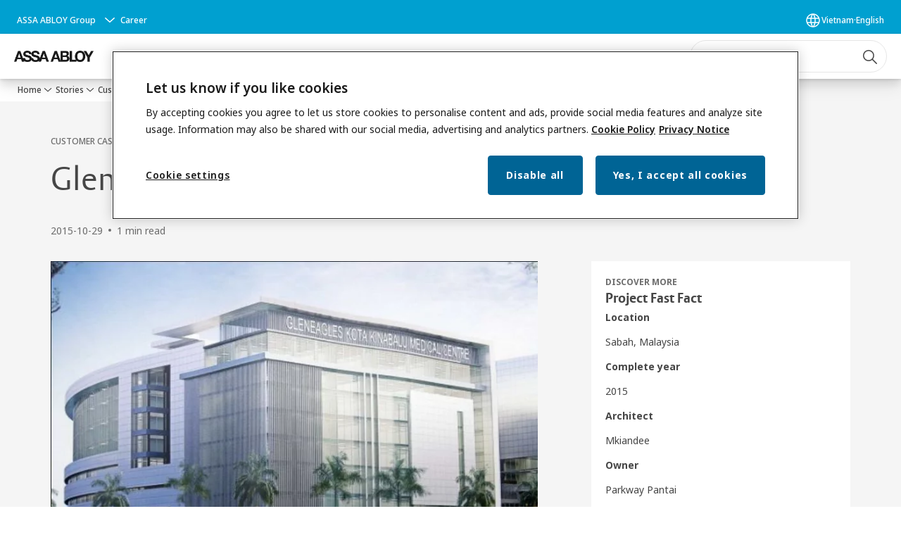

--- FILE ---
content_type: text/html; charset=utf-8
request_url: https://www.assaabloy.com/vn/en/stories/customer-cases/gleneagles-hospital-malaysia
body_size: 19615
content:
<!DOCTYPE html><html lang="en" class="navigation-header   megaMenu   " style="--device-mobile: 360px; --device-mobile-lg: 576px; --device-tablet: 768px; --device-tablet-lg: 1024px; --device-laptop: 1280px; --device-laptop-lg: 1440px; --device-desktop: 1920px; --device-desktop-lg: 2560px; --grid-extended-max-width: 2288px; --topPaddingLocalizationBar: 0px; --vh: 7.32px; --isMegaMenu: true;"><head>
  
  <meta name="viewport" content="width=device-width, initial-scale=1">

  <link rel="preconnect" href="https://gw-assets.assaabloy.com/">

  <meta charset="UTF-8">
  <link rel="icon" href="https://www.assaabloy.com/logo/assa-abloy-circle-favicon.ico">
  <title>Gleneagles Hospital, Malaysia | ASSA ABLOY</title>
  <meta property="version" content="a72ac4b">
  <meta property="og:type" content="website">
  <meta property="og:title" content="Gleneagles Hospital, Malaysia">
  
    <meta name="description" content="Gleneagles Hospital, Malaysia">
    <meta property="og:description" content="Gleneagles Hospital, Malaysia">
  
  <meta property="og:image" content="https://gw-assets.assaabloy.com/is/image/assaabloy/gleneagles-hospital">
  
    <meta property="og:url" content="https://www.assaabloy.com/vn/en/stories/customer-cases/gleneagles-hospital-malaysia">
  
  
  <meta name="template" content="customer-case-template">
  
  
  
  
  
  <meta name="google-site-verification" content="srxj3UhjS6ARHeZ5p3W28SPZCH_EywrNoGNu0xex6yk">

  
  <meta name="addsearch-custom-field" data-type="text" content="title=Gleneagles Hospital, Malaysia">
  <meta name="addsearch-custom-field" data-type="text" content="market_name=vn">
  <meta name="addsearch-custom-field" data-type="text" content="language_name=en">
  <meta name="addsearch-custom-field" data-type="text" content="content_category=customer-case">
  

  
  
    <link rel="canonical" href="https://www.assaabloy.com/vn/en/stories/customer-cases/gleneagles-hospital-malaysia">
    
      <link rel="alternate" hreflang="vi-vn" href="https://www.assaabloy.com/vn/vi/stories/customer-cases/gleneagles-hospital-malaysia">
    
      <link rel="alternate" hreflang="en-hk" href="https://www.assaabloy.com/hk/en/stories/customer-cases/gleneagles-hospital-malaysia">
    
      <link rel="alternate" hreflang="en-jp" href="https://www.assaabloy.com/jp/en/stories/customer-cases/gleneagles-hospital-malaysia">
    
      <link rel="alternate" hreflang="en-kr" href="https://www.assaabloy.com/kr/en/stories/customer-cases/gleneagles-hospital-malaysia">
    
      <link rel="alternate" hreflang="en-my" href="https://www.assaabloy.com/my/en/stories/customer-cases/gleneagles-hospital-malaysia">
    
      <link rel="alternate" hreflang="en-nz" href="https://www.assaabloy.com/nz/en/stories/customer-cases/gleneagles-hospital-malaysia">
    
      <link rel="alternate" hreflang="en-au" href="https://www.assaabloy.com/au/en/stories/customer-cases/gleneagles-hospital-malaysia">
    
      <link rel="alternate" hreflang="en-sg" href="https://www.assaabloy.com/sg/en/stories/customer-cases/gleneagles-hospital-malaysia">
    
      <link rel="alternate" hreflang="ja-jp" href="https://www.assaabloy.com/jp/ja/stories/customer-cases/gleneagles-hospital-malaysia">
    
      <link rel="alternate" hreflang="en-ph" href="https://www.assaabloy.com/ph/en/stories/customer-cases/gleneagles-hospital-malaysia">
    
      <link rel="alternate" hreflang="en-vn" href="https://www.assaabloy.com/vn/en/stories/customer-cases/gleneagles-hospital-malaysia">
    
      <link rel="alternate" hreflang="zh-tw" href="https://www.assaabloy.com/tw/zh-tw/stories/customer-cases/gleneagles-hospital-malaysia">
    
      <link rel="alternate" hreflang="en-id" href="https://www.assaabloy.com/id/en/stories/customer-cases/gleneagles-hospital-malaysia">
    
      <link rel="alternate" hreflang="ko-kr" href="https://www.assaabloy.com/kr/ko/stories/customer-cases/gleneagles-hospital-malaysia">
    
  


  
    
  

  
  
  <script async="" src="https://www.googletagmanager.com/gtm.js?id=GTM-P6G8W4L"></script><script async="" src="https://www.googletagmanager.com/gtm.js?id=GTM-WBWG4NJ"></script><script>
    if (!window.onecms) {
      window.onecms = {
        config: {
          site: {
            fadeInComponents: false,
            chinaSite: false,
            name: 'assaabloy.com',
            market: 'vn',
            language: 'en',
            homePagePath: '/vn/en',
            translationsUrl: '/rest/api/v1/translations.json/vn/en',
            theme: 'assa-abloy-onecms.theme.assa-abloy',
            enableSessionStorageCache: true,
            sessionStorageVersion: 1769001960356
          }
        },
        clientlibs: {}
      }
    }

    window.dataLayer = window.dataLayer || [];
    window.dataLayer.push({
  "googleAnalyticsTrackingId": "UA-17054491-1",
  "matomoSiteId": "47",
  "googleAnalytics4MeasurementId": "G-BJTFJZBFDE",
  "googleAnalyticsTrackingIdMarket": "UA-130960316-1",
  "googleAnalytics4MeasurementIdMarket": "G-GTXWHRXMKQ",
  "matomoSiteIdMarket": "393",
  "siteDivision": "00"
});
    window.onecms.clientlibs.vendorJsUrl = '/etc.clientlibs/assa-abloy-onecms/clientlibs-generated/webcomponents/gw-group-vendor.lc-c8758d0d91f0aa762e74306bf63e44bf-lc.js';
    window.onecms.clientlibs.cookieBannerId = '58331170-9a17-4e4e-8e6d-e660c877713c';
    window.onecms.clientlibs.enableSentry = false;
    window.onecms.clientlibs.sentrySampleRate = '0.5';
    window.onecms.clientlibs.sentryTracesSampleRate = 0.1;
    window.onecms.clientlibs.environment = 'prod';
    window.onecms.clientlibs.isPublish = true;
    window.onecms.clientlibs.centralGtmContainerId = 'GTM-WBWG4NJ';
    window.onecms.clientlibs.featureFlagDivisionGtmPublish = true;
    window.onecms.clientlibs.divisionGtmContainerId = 'GTM-P6G8W4L';
    window.onecms.clientlibs.trackingEnabled = true;
    window.onecms.clientlibs.pageTracked = true;
    window.onecms.clientlibs.videoViewerScriptUrl = "https://gw-assets.assaabloy.com/s7viewers/html5/js/VideoViewer.js";
    window.onecms.clientlibs.interactiveImageScriptUrl = "https://gw-assets.assaabloy.com/s7viewers/html5/js/InteractiveImage.js";
  </script>
  

  
  
    
  
    <script defer="" src="/etc.clientlibs/assa-abloy-onecms/clientlibs/onecms-script-loader.lc-a0ba371bb76eda5838d458b576137ed7-lc.min.js"></script>

  

  
  
  

  
  

  
  
    <link rel="stylesheet" href="/etc.clientlibs/assa-abloy-onecms/clientlibs-generated/themes/global.lc-29ccfeae8fd9bff7620687abbcd84cc2-lc.min.css" type="text/css">
<link rel="stylesheet" href="/etc.clientlibs/assa-abloy-onecms/clientlibs-generated/themes/assa-abloy.lc-f335335f402f6cf394130b8f883b5c90-lc.min.css" type="text/css">

  


  
  
  


  
  
  
    <link rel="stylesheet" href="/etc.clientlibs/assa-abloy-onecms/components/structure/page/v1/page/clientlibs/header-offset-ssr-variables.lc-af567384b6afc7df0896c6eff7f36e56-lc.min.css" type="text/css">

  


  

  
  
    <link rel="stylesheet" href="/etc.clientlibs/assa-abloy-onecms/components/content/webcomponents/gw-group-hero/v1/gw-group-hero/clientlibs/no-image.lc-9ebe1151c451e5485c9f7ac96e3e72df-lc.min.css" type="text/css">

  


  
  

  

  



  
    <link rel="stylesheet" href="/etc.clientlibs/assa-abloy-onecms/clientlibs/grid.lc-5334516a308a40e7dd7b3c7a8ae96960-lc.min.css" type="text/css">

  


  
    
    

    

    
    
    

  

  
  <style>html.matomoHeatmap .welcome { max-height: 1000px; }
</style>


  <script type="application/ld+json">
    {"@context":"https://schema.org","@type":"BreadcrumbList","itemListElement":[{"position":1,"@type":"ListItem","name":"Home","item":"https://www.assaabloy.com/vn/en"},{"position":2,"@type":"ListItem","name":"Stories","item":"https://www.assaabloy.com/vn/en/stories"},{"position":3,"@type":"ListItem","name":"Customer cases","item":"https://www.assaabloy.com/vn/en/stories/customer-cases"},{"position":4,"@type":"ListItem","name":"Gleneagles Hospital, Malaysia"}]}
  </script>
  <script type="application/ld+json">
    {"@context":"https://schema.org","@type":"Article","headline":"Gleneagles Hospital, Malaysia","image":["https://gw-assets.assaabloy.com/is/image/assaabloy/gleneagles-hospital"],"datePublished":"2015-10-29T13:46+08:00"}
  </script>
<script async="" src="/etc.clientlibs/assa-abloy-onecms/clientlibs-generated/webcomponents/gw-group-wc-dependencies/resources/_d.webcomponents-ce.js"></script><script async="" src="/etc.clientlibs/assa-abloy-onecms/clientlibs-generated/webcomponents/gw-group-wc-dependencies/resources/_e.custom-elements-es5-adapter.js"></script><style data-styled="active" data-styled-version="5.3.6"></style><style data-styled="active" data-styled-version="5.3.6"></style><style data-styled="active" data-styled-version="5.3.6"></style><style data-styled="active" data-styled-version="5.3.6"></style></head>
<body class="customer-case-template page basicpage aa-light-theme" id="customer-case-template-5ec8f00dac" data-theme="light">



  




  



  


    
        
            <div class="toast gw-group-toast">

<gw-group-toast id="gw-group-toast-ea791bd258" data-client-lib="/etc.clientlibs/assa-abloy-onecms/clientlibs-generated/webcomponents/gw-group-toast.lc-187d3936fc18dfe367e4db98bd23bfa1-lc.js"><div data-addsearch="exclude" aria-disabled="true" aria-label="" class="styles__Toast-sc-6j63c8-1 jFzVqZ toast-message-wrapper"><div data-addsearch="exclude" class="styles__Text-sc-6j63c8-0 bVYyKt label-sm"></div></div></gw-group-toast>


</div>

        
    
        
            <div class="header header-includer"><div class="site-header">
  <div class="site-header--nav-bar">
  


  <gw-group-nav-header-mega data-client-lib="/etc.clientlibs/assa-abloy-onecms/clientlibs-generated/webcomponents/gw-group-nav-header-mega.lc-8d91ac044ab3f718ad660dfbf119d7f3-lc.js" content="[base64]"><header class="styles__Header-sc-yv3098-4 frmPeE header visible"><div id="a11y-skip-link" tabindex="0"><a href="#a11y-skip-link-target" class="styles__SkipLink-sc-yv3098-3 dtDlkE">jumpToMainContent</a></div><section class="styles__Topbar-sc-1hzxovh-1 fNrAVc topbar"><div class="styles__Wrapper-sc-1hzxovh-2 bphZSR topbar-wrapper"><nav aria-label="Top menu" class="styles__TopbarNav-sc-1hzxovh-3 DPWBm"><div class="styles__DivisionSwitcher-sc-1mlwimd-0 fBUlLI"><button aria-label="ASSA ABLOY Group" class="styles__ModalTrigger-sc-1mlwimd-8 la-DEuk"><span class="styles__TriggerLabel-sc-1mlwimd-9 cXnmGw label-sm">ASSA ABLOY Group</span><svg role="presentation" class="styles__Icon-sc-1u0rbjk-0 fivoSa chevron styles__ChevronIcon-sc-1mlwimd-6 ilrQPu" width="24" height="24" viewBox="0 0 24 24" fill="none" xmlns="http://www.w3.org/2000/svg"><path d="M12 15C12.1971 15 12.3942 14.9346 12.5498 14.7946L18.7744 9.19273C19.0752 8.92197 19.0752 8.47382 18.7744 8.20307C18.4735 7.93231 17.9755 7.93231 17.6747 8.20307L12 13.3101L6.32531 8.20307C6.02445 7.93231 5.52649 7.93231 5.22564 8.20307C4.92479 8.47382 4.92479 8.92197 5.22564 9.19273L11.4502 14.7946C11.6058 14.9346 11.8029 15 12 15Z" fill="#1A1A1A"></path></svg></button></div><ul class="styles__Links-sc-1hzxovh-0 chaFiX"><li><div class="button aem-ie__cta"><a class="styles__Button-sc-18sij4a-0 hSUEYJ label-sm" aria-label="Career" id="7674a8d6-0057-4158-ac08-5b8938263220" role="link" href="https://www.assaabloy.com/career/en" target="_self" rel="" data-variant="text"><span id="5fda792c-f0d6-47a3-8f29-ed0345fdd029" class="styles__Label-sc-18sij4a-1 fcDSKM label-sm ">Career</span></a></div></li></ul></nav></div></section><div class="styles__Wrapper-sc-yv3098-0 iVIIQl"><section class="styles__PrimaryNavigation-sc-yv3098-1 hgrjuD primary-navigation"><div class="styles__Logotype-sc-hktp9h-0 hSeqPU"><div class="styles__ImageWrapper-sc-h9y1a8-0 eeKpvr"><a href="https://www.assaabloy.com/vn/en" id="page-logo"><div class="styles__Image-sc-h9y1a8-1 gyRPfV"><picture class="styles__FullPicture-sc-h9y1a8-3 jfRrWj"><img id="page-logo" src="https://gw-assets.assaabloy.com/is/image/assaabloy/assa-abloy-black-logo?wid=1626&amp;hei=225&amp;fmt=png-alpha" srcset="" alt="ASSA ABLOY" loading="lazy" sizes="(min-width: 1024px) 33vw, 50vw" width="auto" height="auto" aria-label="assaabloy.com Home" class="styles__FullImage-sc-h9y1a8-2 OmrEl"></picture></div></a></div></div><div class="styles__Navigation-sc-1u9twzs-0 biOnNG nav-bar__navigation"><div id="nav-menu" class="styles__Menu-sc-1u9twzs-1 ekA-dHA"><nav class="styles__TopNavigation-sc-11plhy7-1 cDZgao top-navigation" aria-label="Main menu"><ul><li class="styles__MenuItem-sc-11plhy7-2 gFAaJi label-md" aria-current="page"><a tabindex="0" href="https://www.assaabloy.com/vn/en/solutions" aria-current="page">Solutions</a><div class="button aem-ie__cta"><button class="styles__Button-sc-18sij4a-0 hSqJBv label-md" aria-label="Solutions Sub menu" id="28f616a6-fdfb-4c68-9a80-76181ea6a16e" role="button" tabindex="0" aria-haspopup="true" aria-controls="desktop-navigation" aria-expanded="false" data-variant="text"><svg role="presentation" class="styles__Icon-sc-1u0rbjk-0 fivoSa chevron external " width="24" height="24" viewBox="0 0 24 24" fill="none" xmlns="http://www.w3.org/2000/svg"><path d="M12 15C12.1971 15 12.3942 14.9346 12.5498 14.7946L18.7744 9.19273C19.0752 8.92197 19.0752 8.47382 18.7744 8.20307C18.4735 7.93231 17.9755 7.93231 17.6747 8.20307L12 13.3101L6.32531 8.20307C6.02445 7.93231 5.52649 7.93231 5.22564 8.20307C4.92479 8.47382 4.92479 8.92197 5.22564 9.19273L11.4502 14.7946C11.6058 14.9346 11.8029 15 12 15Z" fill="#1A1A1A"></path></svg></button></div></li><li class="styles__MenuItem-sc-11plhy7-2 gFAaJi label-md" aria-current="page"><a tabindex="0" href="https://www.assaabloy.com/vn/en/service" aria-current="page">Service</a><div class="button aem-ie__cta"><button class="styles__Button-sc-18sij4a-0 hSqJBv label-md" aria-label="Service Sub menu" id="12ee2960-df7d-448b-bcc9-d6cee62fa6c5" role="button" tabindex="0" aria-haspopup="true" aria-controls="desktop-navigation" aria-expanded="false" data-variant="text"><svg role="presentation" class="styles__Icon-sc-1u0rbjk-0 fivoSa chevron external " width="24" height="24" viewBox="0 0 24 24" fill="none" xmlns="http://www.w3.org/2000/svg"><path d="M12 15C12.1971 15 12.3942 14.9346 12.5498 14.7946L18.7744 9.19273C19.0752 8.92197 19.0752 8.47382 18.7744 8.20307C18.4735 7.93231 17.9755 7.93231 17.6747 8.20307L12 13.3101L6.32531 8.20307C6.02445 7.93231 5.52649 7.93231 5.22564 8.20307C4.92479 8.47382 4.92479 8.92197 5.22564 9.19273L11.4502 14.7946C11.6058 14.9346 11.8029 15 12 15Z" fill="#1A1A1A"></path></svg></button></div></li><li class="styles__MenuItem-sc-11plhy7-2 gFAaJi label-md" aria-current="page"><a tabindex="0" href="https://www.assaabloy.com/vn/en/stories" aria-current="page">Stories</a><div class="button aem-ie__cta"><button class="styles__Button-sc-18sij4a-0 hSqJBv label-md" aria-label="Stories Sub menu" id="f0955617-eee4-41a0-bbbc-86e8cb993190" role="button" tabindex="0" aria-haspopup="true" aria-controls="desktop-navigation" aria-expanded="false" data-variant="text"><svg role="presentation" class="styles__Icon-sc-1u0rbjk-0 fivoSa chevron external " width="24" height="24" viewBox="0 0 24 24" fill="none" xmlns="http://www.w3.org/2000/svg"><path d="M12 15C12.1971 15 12.3942 14.9346 12.5498 14.7946L18.7744 9.19273C19.0752 8.92197 19.0752 8.47382 18.7744 8.20307C18.4735 7.93231 17.9755 7.93231 17.6747 8.20307L12 13.3101L6.32531 8.20307C6.02445 7.93231 5.52649 7.93231 5.22564 8.20307C4.92479 8.47382 4.92479 8.92197 5.22564 9.19273L11.4502 14.7946C11.6058 14.9346 11.8029 15 12 15Z" fill="#1A1A1A"></path></svg></button></div></li><li class="styles__MenuItem-sc-11plhy7-2 gFAaJi label-md" aria-current="page"><a tabindex="0" href="https://www.assaabloy.com/vn/en/contact-us" aria-current="page">Contact us</a></li><li class="styles__MenuItem-sc-11plhy7-2 gFAaJi label-md" aria-current="page"><a tabindex="0" href="https://www.assaabloy.com/vn/en/about-us" aria-current="page">About us</a></li><li class="styles__MenuItem-sc-11plhy7-2 gFAaJi label-md" aria-current="page"><a tabindex="0" href="https://www.assaabloy.com/vn/en/career" aria-current="page">Career</a></li></ul></nav></div></div><div class="styles__RightSideWrapper-sc-yv3098-2 ipWeQr rightSideWrapper"><div class="styles__SearchBar-sc-k586xk-5 hcHiGU"><div class="styles__InputWrapper-sc-k586xk-0 jVWzxj"><form role="search" class="styles__SearchBarInput-sc-k586xk-4 gAafAf"><input type="search" placeholder="Search" aria-label="Search this site" name="search-bar-input" role="combobox" aria-controls="search-results" aria-expanded="false" class="styles__InputText-sc-k586xk-3 gWsqHR" value=""><button class="styles__SearchIcon-sc-k586xk-1 hlfafO magnifying-glas" aria-label="Search" type="button"><svg role="presentation" class="styles__Icon-sc-1u0rbjk-0 fivoSa" width="24" height="24" viewBox="0 0 24 24" fill="none" xmlns="http://www.w3.org/2000/svg"><path d="M21.7668 20.6874L16.0766 14.9962C16.579 14.3912 16.9789 13.7144 17.2762 12.9864C17.676 12.0224 17.8811 10.997 17.8811 9.94078C17.8811 8.88458 17.676 7.86939 17.2762 6.89522C16.8763 5.92105 16.2919 5.05967 15.5538 4.32135C14.8156 3.58303 13.9441 2.99853 12.9804 2.59861C11.0529 1.79876 8.8384 1.79876 6.90068 2.60886C5.92669 3.00879 5.06549 3.59329 4.32731 4.33161C3.58913 5.06993 3.00474 5.94156 2.6049 6.90547C2.20505 7.87964 2 8.89483 2 9.95104C2 11.0072 2.20505 12.0224 2.6049 12.9966C3.00474 13.9708 3.58913 14.8321 4.32731 15.5705C5.06549 16.3088 5.93695 16.8933 6.90068 17.2932C7.86441 17.6931 8.88966 17.8982 9.94566 17.8982C11.0017 17.8982 12.0167 17.6931 12.9906 17.2932C13.7186 16.9856 14.3952 16.5857 15.0001 16.0832L20.6902 21.7744C20.844 21.9282 21.0388 22 21.2336 22C21.4284 22 21.6232 21.9282 21.777 21.7744C22.0743 21.477 22.0743 20.9848 21.777 20.6874H21.7668ZM12.396 15.8678C10.8376 16.5139 9.0537 16.5139 7.49532 15.8678C6.71613 15.5397 6.01897 15.0783 5.41407 14.4835C4.80918 13.8887 4.34781 13.1914 4.02999 12.4018C3.70191 11.6225 3.53787 10.7919 3.53787 9.95104C3.53787 9.11018 3.70191 8.27957 4.02999 7.50023C4.35807 6.72089 4.81943 6.02359 5.41407 5.41858C6.00871 4.81357 6.71613 4.35212 7.49532 4.03423C8.27451 3.70609 9.10496 3.54202 9.94566 3.54202C10.7864 3.54202 11.6168 3.70609 12.396 4.03423C13.1752 4.36237 13.8724 4.82382 14.4773 5.42883C15.0719 6.02359 15.5435 6.72089 15.8716 7.51048C16.1997 8.28982 16.3637 9.11018 16.3637 9.96129C16.3637 10.8124 16.1997 11.6328 15.8716 12.4121C15.5435 13.1914 15.0821 13.8887 14.4875 14.4938C13.8929 15.0885 13.1957 15.5602 12.4063 15.8884L12.396 15.8678Z" fill="#1A1A1A"></path></svg></button><button aria-label="Reset search field" type="button" class="styles__ClearButton-sc-k586xk-2 gRapQy"><svg role="presentation" class="styles__Icon-sc-1u0rbjk-0 fivoSa" width="24" height="24" viewBox="0 0 24 24" fill="none" xmlns="http://www.w3.org/2000/svg"><path d="M18.0582 18.9744C17.8545 18.9744 17.6509 18.8718 17.5491 18.7692L11.9491 13.1282L6.34909 18.7692C6.04364 19.0769 5.53455 19.0769 5.22909 18.7692C4.92364 18.4615 4.92364 17.9487 5.22909 17.641L10.8291 12L5.33091 6.35897C5.02545 6.05128 5.02545 5.53846 5.33091 5.23077C5.63636 4.92308 6.14545 4.92308 6.45091 5.23077L12.0509 10.8718L17.6509 5.23077C17.9564 4.92308 18.4655 4.92308 18.7709 5.23077C19.0764 5.53846 19.0764 6.05128 18.7709 6.35897L13.0691 12L18.6691 17.641C18.9745 17.9487 18.9745 18.4615 18.6691 18.7692C18.4655 18.8718 18.2618 18.9744 18.0582 18.9744Z" fill="#1A1A1A"></path></svg></button></form></div></div></div></section><div id="menu-overlay" class="styles__Overlay-sc-yv3098-5 bLyaLs"><div class="overlay-collider"></div><div class="overlay-blur"></div></div></div></header></gw-group-nav-header-mega>
  





</div>




</div>
</div>

        
    
        
    
        
    
    <main>
        
            
        
            
        
            
                <div class="responsivegrid">


<div class="aem-Grid aem-Grid--12 aem-Grid--default--12 ">
    
    <div class="gw-group-story-article theme-alt-2 aem-GridColumn aem-GridColumn--default--12">

<gw-group-single-page-content id="gw-group-story-article-4d7b9d92e8" data-client-lib="/etc.clientlibs/assa-abloy-onecms/clientlibs-generated/webcomponents/gw-group-single-page-content.lc-7f1ef658f1d1a51404f96eb14a121136-lc.js" data-uses-dm-video="no" content="[base64]" theme="theme-alt-2"><div class="styles__SinglePageContent-sc-1k4qwe8-0 bjlUiD"><section class="styles__Article-sc-nfoej-0 iAuzFf"><div class="styles__Wrapper-sc-rfxywm-0 cbtqXl"><div class="styles__Head-sc-nfoej-2 bkAvFS"><div class="styles__Eyebrow-sc-pz3bsn-0 kCrhsc undefined"><span class="styles__Title-sc-pz3bsn-1 iHvdtk eyebrow">CUSTOMER CASE</span><span class="styles__Pipe-sc-pz3bsn-2 hPTXdc"></span><span class="styles__Text-sc-pz3bsn-3 eguBFn label-sm">Malaysia</span></div><div class="styles__Title-sc-fbadai-0 hanbgA styles__Title-sc-nfoej-5 bAiLwa"><h1 id="57d48b60-425a-4d55-a89c-6d9835bef225" class="heading-xl styles__Title-sc-nfoej-5 bAiLwa" aria-label="Gleneagles Hospital, Malaysia">Gleneagles Hospital, Malaysia</h1></div><div class="styles__ArticleInfo-sc-jsu726-0 IYMli body-sm"><div class="styles__Date-sc-jsu726-1 kFkFeK">2015-10-29</div><div class="styles__Dot-sc-jsu726-2 bSnNzV"></div><div class="styles__ReadTime-sc-jsu726-3 ZIsSf">1 min read</div>  </div></div><section class="styles__Content-sc-nfoej-1 bQgXSo"><div class="styles__Main-sc-nfoej-3 hBWjzX"><div class="styles__ImageWrapper-sc-h9y1a8-0 eeKpvr styles__Media-sc-nfoej-7 cfDEnR"><div class="styles__Image-sc-h9y1a8-1 gyRPfV"><picture class="styles__FullPicture-sc-h9y1a8-3 jfRrWj"><img src="https://gw-assets.assaabloy.com/is/image/assaabloy/gleneagles-hospital?wid=40&amp;qlt=40" width="797" height="564" role="presentation" class="styles__BlurImage-sc-h9y1a8-4 bnxatR"><img src="https://gw-assets.assaabloy.com/is/image/assaabloy/gleneagles-hospital?wid=40&amp;qlt=40" srcset="" alt="Gleneagles Hospital, Malaysia" loading="lazy" sizes="364px" width="797" height="564" class="styles__FullImage-sc-h9y1a8-2 OmrEl"></picture></div></div><div class="styles__RichText-sc-xvjmvq-0 jhJfZw styles__Preamble-sc-nfoej-6 kbFyBV body-lg" id=""><div class="richtext_innerWrapper"><p>Gleneagles Kota Kinabalu Hospital stands tall in the heart of Kota Kinabalu; the capital city of Sabah. The hospital offers a diverse range of healthcare services and patient care from our compassionate and highly trained medical professionals.</p></div></div><div class="styles__RichText-sc-xvjmvq-0 jhJfZw body-md" id=""><div class="richtext_innerWrapper"><h3 class="heading-md heading-rte">Challenge</h3><p>It has total capacity of 200 inpatient beds, 80 Medical Suites, 6 Operating Theatres, 15 Intensive Care Units, 7 Neonatal Intensive Care Units and 6 Labour &amp; Delivery Suites. It has ample indoor parking spaces for visitors.</p><h3 class="heading-md heading-rte">Solution</h3><p>ASSA ABLOY Malaysia has managed to come out with a hardware solution package with Lockwood 3572 Australia Standard lockcase that impressed client with its versatile functionality.&nbsp;</p></div></div><div class="styles__Divider-sc-ksm0l2-0 gzrsNy"></div><ul class="styles__TagList-sc-1qalncy-0 hZYnZJ"><li class="styles__TagListItem-sc-1qalncy-1 cggHna"><a class="styles__Tag-sc-1rwhhum-1 hMstjE label-sm" href="https://www.assaabloy.com/vn/en/stories/tags/industry/healthcare"><span class="styles__Title-sc-1rwhhum-0 jWYTxV label-sm">Healthcare</span></a></li></ul></div><div role="complementary" class="styles__Sidebar-sc-nfoej-4 hDhhkO"><div class="styles__InfoBox-sc-1htifh9-1 dDekYF"><div class="styles__InfoWrapper-sc-1htifh9-0 iziTTI"><div class="styles__Eyebrow-sc-pz3bsn-0 kCrhsc eyebrow-md"><span class="styles__Title-sc-pz3bsn-1 iHvdtk eyebrow">DISCOVER MORE</span></div><div class="styles__Title-sc-fbadai-0 hanbgA"><h5 id="dc9d90be-cc3f-454c-b646-96bb7fbae5b8" class="heading-xs undefined" aria-label="Project Fast Fact">Project Fast Fact</h5></div><div class="styles__RichText-sc-xvjmvq-0 jhJfZw body-sm" id=""><div class="richtext_innerWrapper"><p><b>Location</b></p><p>Sabah, Malaysia</p><p><b>Complete year</b></p><p>2015</p><p><b>Architect</b></p><p>Mkiandee</p><p><b>Owner</b></p><p>Parkway Pantai</p><p><b>Feature products</b></p><p>Australian Standard Lockwood Lock</p></div></div></div></div></div></section></div></section></div></gw-group-single-page-content>



</div>
<div class="gw-group-contacts theme-alt-2 aem-GridColumn aem-GridColumn--default--12">






</div>
<div class="gw-group-products theme-alt-1 aem-GridColumn aem-GridColumn--default--12">





</div>
<div class="gw-group-related-stories-autofill theme-alt-1 aem-GridColumn aem-GridColumn--default--12">









</div>

    
</div>
</div>

            
        
            
        
    </main>
    
        
    
        
    
        
    
        
            <div class="footer footer-includer">

<gw-group-footer id="footer-container-677b2bd145" data-client-lib="/etc.clientlibs/assa-abloy-onecms/clientlibs-generated/webcomponents/gw-group-footer.lc-74970e1f5984a26199ab48aef804fdb2-lc.js" theme="theme-alt-1" content="[base64]"><footer class="styles__Footer-sc-1v4jcaq-0 ckKWOY"><div class="styles__Wrapper-sc-rfxywm-0 cbtqXl styles__StyledWrapper-sc-1v4jcaq-2 dNUqpD"><div class="styles__FooterWrapper-sc-1v4jcaq-1 ergEWM"><nav aria-label="Footer menu" class="styles__NavigationSection-sc-1v4jcaq-15 jLwUal"><ul class="styles__MenuLinks-sc-1v4jcaq-3 KNEtc"><li><div class="button aem-ie__cta"><a class="styles__Button-sc-18sij4a-0 fFuamJ label-md" id="bf7a74d2-fc30-4a92-8444-450fbeed3227" role="link" href="https://www.assaabloy.com/vn/en/solutions" target="_self" rel="" data-variant="tertiary"><span id="faf3fbcf-e60a-445a-83d5-d359fcf7cf4a" class="styles__Label-sc-18sij4a-1 jKMGzI label-md ">Solutions</span></a></div></li><li><div class="button aem-ie__cta"><a class="styles__Button-sc-18sij4a-0 fFuamJ label-md" id="f63fa68b-8698-4bd6-acae-e517581b4c69" role="link" href="https://www.assaabloy.com/vn/en/service" target="_self" rel="" data-variant="tertiary"><span id="a51723ab-cc2c-42cc-9eaa-e638bed55591" class="styles__Label-sc-18sij4a-1 jKMGzI label-md ">Service</span></a></div></li><li><div class="button aem-ie__cta"><a class="styles__Button-sc-18sij4a-0 fFuamJ label-md" id="09b6b48a-755a-4642-bf32-0c93274a21a9" role="link" href="https://www.assaabloy.com/vn/en/stories" target="_self" rel="" data-variant="tertiary"><span id="4fce8642-f4e3-47f4-a177-90a5331f0a87" class="styles__Label-sc-18sij4a-1 jKMGzI label-md ">Stories</span></a></div></li><li><div class="button aem-ie__cta"><a class="styles__Button-sc-18sij4a-0 fFuamJ label-md" id="b84b5067-e514-41d7-9463-8b8c4ebaa226" role="link" href="https://www.assaabloy.com/vn/en/contact-us" target="_self" rel="" data-variant="tertiary"><span id="b8eae878-327b-4734-91cf-a501b9cfe3fe" class="styles__Label-sc-18sij4a-1 jKMGzI label-md ">Contact us</span></a></div></li><li><div class="button aem-ie__cta"><a class="styles__Button-sc-18sij4a-0 fFuamJ label-md" id="ad2276a1-9c80-4071-a0ed-fa17245197ab" role="link" href="https://www.assaabloy.com/vn/en/about-us" target="_self" rel="" data-variant="tertiary"><span id="b6ce1409-c3e1-48f5-a02e-b9f2f9556021" class="styles__Label-sc-18sij4a-1 jKMGzI label-md ">About us</span></a></div></li><li><div class="button aem-ie__cta"><a class="styles__Button-sc-18sij4a-0 fFuamJ label-md" id="dc5e87bd-5544-45b9-8839-a013474c901c" role="link" href="https://www.assaabloy.com/vn/en/career" target="_self" rel="" data-variant="tertiary"><span id="2d669655-cc88-4389-82d8-1a25acd4456c" class="styles__Label-sc-18sij4a-1 jKMGzI label-md ">Career</span></a></div></li></ul></nav><div class="styles__Grid-sc-1v4jcaq-11 eaAULS"><div class="styles__Row-sc-1v4jcaq-12 eizReT"><ul class="styles__SocialLinks-sc-dj68eu-1 jHkXwT"><li><div class="button aem-ie__cta"><a class="styles__Button-sc-18sij4a-0 daUxLT label-md" aria-label="LinkedIn" id="73ad1c5f-6cc8-4432-87b8-16a0bba89eb9" role="link" href="https://www.linkedin.com/company/assa-abloy-opening-solutions" target="_blank" rel="noopener noreferrer" data-variant="text"><svg role="presentation" width="24" height="24" viewBox="0 0 24 24" fill="none" xmlns="http://www.w3.org/2000/svg"><title id="linkedin-icon-title">LinkedIn</title><path fill-rule="evenodd" clip-rule="evenodd" d="M5.82857 4.54286C5.48758 4.54286 5.16055 4.67832 4.91943 4.91943C4.67832 5.16055 4.54286 5.48758 4.54286 5.82857V18.1714C4.54286 18.5124 4.67832 18.8394 4.91943 19.0806C5.16055 19.3217 5.48758 19.4571 5.82857 19.4571H18.1714C18.5124 19.4571 18.8394 19.3217 19.0806 19.0806C19.3217 18.8394 19.4571 18.5124 19.4571 18.1714V5.82857C19.4571 5.48758 19.3217 5.16055 19.0806 4.91943C18.8394 4.67832 18.5124 4.54286 18.1714 4.54286H5.82857ZM3.82847 3.82847C4.35893 3.29801 5.07839 3 5.82857 3H18.1714C18.9216 3 19.6411 3.29801 20.1715 3.82847C20.702 4.35893 21 5.07839 21 5.82857V18.1714C21 18.9216 20.702 19.6411 20.1715 20.1715C19.6411 20.702 18.9216 21 18.1714 21H5.82857C5.07839 21 4.35893 20.702 3.82847 20.1715C3.29801 19.6411 3 18.9216 3 18.1714V5.82857C3 5.07839 3.29801 4.35893 3.82847 3.82847ZM7.88571 7.11429C8.31176 7.11429 8.65714 7.45967 8.65714 7.88571V7.896C8.65714 8.32205 8.31176 8.66743 7.88571 8.66743C7.45967 8.66743 7.11429 8.32205 7.11429 7.896V7.88571C7.11429 7.45967 7.45967 7.11429 7.88571 7.11429ZM7.88571 10.2C8.31176 10.2 8.65714 10.5454 8.65714 10.9714V16.1143C8.65714 16.5403 8.31176 16.8857 7.88571 16.8857C7.45967 16.8857 7.11429 16.5403 7.11429 16.1143V10.9714C7.11429 10.5454 7.45967 10.2 7.88571 10.2ZM12.6588 10.5698C12.5233 10.348 12.2789 10.2 12 10.2C11.574 10.2 11.2286 10.5454 11.2286 10.9714V16.1143C11.2286 16.5403 11.574 16.8857 12 16.8857C12.426 16.8857 12.7714 16.5403 12.7714 16.1143V13.0286C12.7714 12.6876 12.9069 12.3606 13.148 12.1194C13.3891 11.8783 13.7162 11.7429 14.0571 11.7429C14.3981 11.7429 14.7252 11.8783 14.9663 12.1194C15.2074 12.3606 15.3429 12.6876 15.3429 13.0286V16.1143C15.3429 16.5403 15.6882 16.8857 16.1143 16.8857C16.5403 16.8857 16.8857 16.5403 16.8857 16.1143V13.0286C16.8857 12.2784 16.5877 11.5589 16.0572 11.0285C15.5268 10.498 14.8073 10.2 14.0571 10.2C13.5625 10.2 13.0813 10.3295 12.6588 10.5698Z" fill="#909090"></path></svg></a></div></li><li><div class="button aem-ie__cta"><a class="styles__Button-sc-18sij4a-0 daUxLT label-md" aria-label="Facebook" id="feefe828-1bdf-4029-a240-44b1d898a755" role="link" href="https://www.facebook.com/assaabloyopenvn" target="_blank" rel="noopener noreferrer" data-variant="text"><svg role="presentation" width="24" height="24" viewBox="0 0 24 24" fill="none" xmlns="http://www.w3.org/2000/svg"><title id="facebook-icon-title">Facebook</title><path fill-rule="evenodd" clip-rule="evenodd" d="M10.4968 3.72732C11.532 2.62134 12.936 2 14.4 2H17.28C17.6776 2 18 2.3444 18 2.76923V6.8718C18 7.29663 17.6776 7.64103 17.28 7.64103H14.4C14.3363 7.64103 14.2753 7.66804 14.2303 7.71613C14.1853 7.76421 14.16 7.82943 14.16 7.89744V9.17949H17.28C17.5017 9.17949 17.7111 9.28862 17.8475 9.47532C17.9839 9.66203 18.0323 9.90548 17.9785 10.1353L17.0185 14.2378C16.9384 14.5803 16.6504 14.8205 16.32 14.8205H14.16V21.2308C14.16 21.6556 13.8376 22 13.44 22H9.6C9.20235 22 8.88 21.6556 8.88 21.2308V14.8205H6.72C6.32235 14.8205 6 14.4761 6 14.0513V9.94872C6 9.52388 6.32235 9.17949 6.72 9.17949H8.88V7.89744C8.88 6.33334 9.46157 4.8333 10.4968 3.72732ZM14.4 3.53846C13.3179 3.53846 12.2801 3.99771 11.515 4.81518C10.7499 5.63264 10.32 6.74136 10.32 7.89744V9.94872C10.32 10.3736 9.99764 10.7179 9.6 10.7179H7.44V13.2821H9.6C9.99764 13.2821 10.32 13.6264 10.32 14.0513V20.4615H12.72V14.0513C12.72 13.6264 13.0424 13.2821 13.44 13.2821H15.7578L16.3578 10.7179H13.44C13.0424 10.7179 12.72 10.3736 12.72 9.94872V7.89744C12.72 7.42141 12.897 6.96487 13.2121 6.62827C13.5271 6.29167 13.9544 6.10256 14.4 6.10256H16.56V3.53846H14.4Z" fill="#909090"></path></svg></a></div></li><li><div class="button aem-ie__cta"><a class="styles__Button-sc-18sij4a-0 daUxLT label-md" aria-label="Instagram" id="fac2107b-ff69-4ac9-af3a-d0da024d6d72" role="link" href="https://www.instagram.com/assaabloygroup/" target="_blank" rel="noopener noreferrer" data-variant="text"><svg role="presentation" width="24" height="24" viewBox="0 0 24 24" fill="none" xmlns="http://www.w3.org/2000/svg"><g><title id="instagram-icon-title">Instagram</title><path fill-rule="evenodd" clip-rule="evenodd" d="M7.88571 4.54286C6.99913 4.54286 6.14886 4.89505 5.52196 5.52196C4.89505 6.14886 4.54286 6.99913 4.54286 7.88571V16.1143C4.54286 17.0009 4.89505 17.8511 5.52196 18.478C6.14886 19.1049 6.99913 19.4571 7.88571 19.4571H16.1143C17.0009 19.4571 17.8511 19.1049 18.478 18.478C19.1049 17.8511 19.4571 17.0009 19.4571 16.1143V7.88571C19.4571 6.99913 19.1049 6.14886 18.478 5.52196C17.8511 4.89505 17.0009 4.54286 16.1143 4.54286H7.88571ZM4.43099 4.43099C5.34724 3.51474 6.58994 3 7.88571 3H16.1143C17.4101 3 18.6528 3.51474 19.569 4.43099C20.4853 5.34724 21 6.58994 21 7.88571V16.1143C21 17.4101 20.4853 18.6528 19.569 19.569C18.6528 20.4853 17.4101 21 16.1143 21H7.88571C6.58994 21 5.34724 20.4853 4.43099 19.569C3.51474 18.6528 3 17.4101 3 16.1143V7.88571C3 6.58994 3.51474 5.34724 4.43099 4.43099ZM16.6286 6.6C17.0546 6.6 17.4 6.94538 17.4 7.37143V7.38171C17.4 7.80776 17.0546 8.15314 16.6286 8.15314C16.2025 8.15314 15.8571 7.80776 15.8571 7.38171V7.37143C15.8571 6.94538 16.2025 6.6 16.6286 6.6ZM9.27259 9.27259C9.99594 8.54923 10.977 8.14286 12 8.14286C13.023 8.14286 14.0041 8.54923 14.7274 9.27259C15.4508 9.99594 15.8571 10.977 15.8571 12C15.8571 13.023 15.4508 14.0041 14.7274 14.7274C14.0041 15.4508 13.023 15.8571 12 15.8571C10.977 15.8571 9.99594 15.4508 9.27259 14.7274C8.54923 14.0041 8.14286 13.023 8.14286 12C8.14286 10.977 8.54923 9.99594 9.27259 9.27259ZM12 9.68571C11.3862 9.68571 10.7976 9.92954 10.3636 10.3636C9.92954 10.7976 9.68571 11.3862 9.68571 12C9.68571 12.6138 9.92954 13.2024 10.3636 13.6364C10.7976 14.0705 11.3862 14.3143 12 14.3143C12.6138 14.3143 13.2024 14.0705 13.6364 13.6364C14.0705 13.2024 14.3143 12.6138 14.3143 12C14.3143 11.3862 14.0705 10.7976 13.6364 10.3636C13.2024 9.92954 12.6138 9.68571 12 9.68571Z" fill="#909090"></path></g></svg></a></div></li><li><div class="button aem-ie__cta"><a class="styles__Button-sc-18sij4a-0 daUxLT label-md" aria-label="YouTube" id="853616e3-78dc-43a8-8107-cee97d9126c9" role="link" href="https://www.youtube.com/assaabloy/" target="_blank" rel="noopener noreferrer" data-variant="text"><svg role="presentation" width="24" height="24" viewBox="0 0 24 24" fill="none" xmlns="http://www.w3.org/2000/svg"><title id="youtube-icon-title">YouTube</title><path fill-rule="evenodd" clip-rule="evenodd" d="M7.38462 6.35484C6.58897 6.35484 5.8259 6.66411 5.26329 7.21462C4.70069 7.76513 4.38462 8.51178 4.38462 9.29032V14.7097C4.38462 15.4882 4.70069 16.2349 5.26329 16.7854C5.8259 17.3359 6.58897 17.6452 7.38462 17.6452H16.6154C17.411 17.6452 18.1741 17.3359 18.7367 16.7854C19.2993 16.2349 19.6154 15.4882 19.6154 14.7097V9.29032C19.6154 8.51178 19.2993 7.76513 18.7367 7.21462C18.1741 6.66411 17.411 6.35484 16.6154 6.35484H7.38462ZM4.28422 6.25661C5.1065 5.45201 6.22174 5 7.38462 5H16.6154C17.7783 5 18.8935 5.45201 19.7158 6.25661C20.538 7.0612 21 8.15246 21 9.29032V14.7097C21 15.8475 20.538 16.9388 19.7158 17.7434C18.8935 18.548 17.7783 19 16.6154 19H7.38462C6.22174 19 5.1065 18.548 4.28422 17.7434C3.46195 16.9388 3 15.8475 3 14.7097V9.29032C3 8.15246 3.46195 7.0612 4.28422 6.25661ZM9.81275 8.70083C10.0298 8.58059 10.2962 8.58387 10.51 8.70944L15.1254 11.4191C15.3339 11.5415 15.4615 11.762 15.4615 12C15.4615 12.238 15.3339 12.4585 15.1254 12.5809L10.51 15.2906C10.2962 15.4161 10.0298 15.4194 9.81275 15.2992C9.5957 15.1789 9.46154 14.9537 9.46154 14.7097V9.29032C9.46154 9.04627 9.5957 8.82108 9.81275 8.70083ZM10.8462 10.4868V13.5132L13.4236 12L10.8462 10.4868Z" fill="#909090"></path></svg></a></div></li></ul></div><div class="styles__Border-sc-1v4jcaq-13 fDPfaH"></div><div class="styles__Row-sc-1v4jcaq-12 gUBukZ"><ul class="styles__Legal-sc-1v4jcaq-14 bmRxHP"><li class="styles__Copyright-sc-1v4jcaq-8 tLIro">© ASSA ABLOY</li><li class="styles__StaticListItem-sc-1v4jcaq-7 bvXEOy"><div class="button aem-ie__cta"><a class="styles__Button-sc-18sij4a-0 jfQXkZ body-sm" id="3e0d44be-e84c-4981-9b83-6f133022b29c" role="link" href="https://www.assaabloy.com/vn/en/legal" target="_self" rel="" data-variant="text"><span id="d306ba57-f03f-4870-9deb-d6dc37e2e99d" class="styles__Label-sc-18sij4a-1 fcDSKM body-sm ">Legal</span></a></div></li><li class="styles__StaticListItem-sc-1v4jcaq-7 bvXEOy"><div class="button aem-ie__cta"><a class="styles__Button-sc-18sij4a-0 jfQXkZ body-sm" id="ffc81c8a-5fda-42fb-87c7-9cc9178218ba" role="link" href="https://www.assaabloy.com/vn/en/privacy-center" target="_self" rel="" data-variant="text"><span id="7ea42692-0fcb-45c2-8ad9-eeeaae1a804a" class="styles__Label-sc-18sij4a-1 fcDSKM body-sm ">Privacy center</span></a></div></li><li class="styles__StaticListItem-sc-1v4jcaq-7 bvXEOy"><div class="button aem-ie__cta"><a class="styles__Button-sc-18sij4a-0 jfQXkZ body-sm" id="1c8731cb-960d-4049-83fa-6a435a325312" role="link" href="https://www.assaabloy.com/vn/en/contact-us" target="_self" rel="" data-variant="text"><span id="b426ba18-d4b4-466f-a91f-617b650e56de" class="styles__Label-sc-18sij4a-1 fcDSKM body-sm ">Email: info.vn@assaabloy.com</span></a></div></li></ul></div></div><div class="styles__TagLine-sc-1v4jcaq-10 iRcLIQ body-sm">Experience a safer and more open world</div></div></div></footer></gw-group-footer>



</div>

        
    


  
    
    
  
    <link rel="stylesheet" href="/etc.clientlibs/assa-abloy-onecms/clientlibs/dependencies.lc-b30f8d321faabb2e09163ac137a24a8d-lc.min.css" type="text/css">

  




  
  
    <link rel="stylesheet" href="/etc.clientlibs/assa-abloy-onecms/clientlibs/widgets/environment-display.lc-5ca3c0d194f8d8d04fa324215f49fc86-lc.min.css" type="text/css">

  




    

    

    
    
    

  




<script src="/etc.clientlibs/assa-abloy-onecms/clientlibs-generated/webcomponents/gw-group-wc-dependencies/resources/_a.react.production.min.js" async=""></script><script src="/etc.clientlibs/assa-abloy-onecms/clientlibs-generated/webcomponents/gw-group-wc-dependencies/resources/_b.react-dom.production.min.js" async=""></script><script src="/etc.clientlibs/assa-abloy-onecms/clientlibs-generated/webcomponents/gw-group-toast.lc-187d3936fc18dfe367e4db98bd23bfa1-lc.js" async=""></script><script src="/etc.clientlibs/assa-abloy-onecms/clientlibs-generated/webcomponents/gw-group-nav-header-mega.lc-8d91ac044ab3f718ad660dfbf119d7f3-lc.js" async=""></script><script src="/etc.clientlibs/assa-abloy-onecms/clientlibs-generated/webcomponents/gw-group-vendor.lc-c8758d0d91f0aa762e74306bf63e44bf-lc.js" async=""></script><script src="/etc.clientlibs/assa-abloy-onecms/clientlibs-generated/webcomponents/gw-group-single-page-content.lc-7f1ef658f1d1a51404f96eb14a121136-lc.js" async=""></script><script src="/etc.clientlibs/assa-abloy-onecms/clientlibs-generated/webcomponents/gw-group-footer.lc-74970e1f5984a26199ab48aef804fdb2-lc.js" async=""></script><script src="https://cdn.cookielaw.org/scripttemplates/otSDKStub.js" async="" charset="UTF-8" data-document-language="true" data-domain-script="58331170-9a17-4e4e-8e6d-e660c877713c"></script></body></html>

--- FILE ---
content_type: text/css;charset=utf-8
request_url: https://www.assaabloy.com/etc.clientlibs/assa-abloy-onecms/clientlibs/dependencies.lc-b30f8d321faabb2e09163ac137a24a8d-lc.min.css
body_size: 1615
content:
.cmp-accordion__header{margin:0}
.cmp-accordion__button{display:block;width:100%;text-align:left}
.cmp-accordion__panel--hidden{display:none}
.cmp-accordion__panel--expanded{display:block}
.cmp-tabs__tablist{display:flex;flex-wrap:wrap;padding-left:0;list-style:none}
.cmp-tabs__tab{box-sizing:border-box;border-bottom:1px solid transparent;padding:.5rem 1rem;cursor:pointer}
.cmp-tabs__tab--active{border-color:inherit}
.cmp-tabs__tabpanel{display:none}
.cmp-tabs__tabpanel--active{display:block}
.cmp-carousel__content{position:relative}
.cmp-carousel__item{display:none}
.cmp-carousel__item--active{display:block}
.cmp-carousel__action{-webkit-appearance:none;-moz-appearance:none;appearance:none}
.cmp-carousel__indicators{display:flex;flex-wrap:wrap;justify-content:center;margin:0;padding:0;list-style:none}
.cmp-carousel__indicator{position:relative;flex:0 1 auto;width:10px;height:10px;margin:0 7px;border-radius:50%;font-size:0;text-indent:-3000px;background-color:rgba(0,0,0,0.5)}
.cmp-carousel__indicator--active{background-color:rgba(0,0,0,0.8)}
.cmp-image__image{width:100%}
.cmp-breadcrumb{display:inline-block;list-style:none;padding:0}
.cmp-breadcrumb__item{display:inline-block;vertical-align:top}
.cmp-search{position:relative}
.cmp-search__field{position:relative;height:2rem}
.cmp-search__input{padding-left:2rem;padding-right:2rem;height:100%;width:100%}
.cmp-search__icon{display:block;position:absolute;left:.5rem;top:.5rem;background-image:url("[data-uri]");background-size:contain;width:1rem;height:1rem;pointer-events:none}
.cmp-search__loading-indicator{display:none;position:absolute;top:.5rem;left:.5rem;border:3px solid #ccc;border-top-color:#333;border-radius:50%;width:1rem;height:1rem;animation:cmp-search__loading-indicator-spin 2s linear infinite}
@keyframes cmp-search__loading-indicator-spin{0{transform:rotate(0)}
100%{transform:rotate(360deg)}
}
.cmp-search__clear{display:none;margin:0;padding:0;border:0;background:transparent}
.cmp-search__clear-icon{position:absolute;top:.5rem;right:.5rem;background-image:url("[data-uri]");background-size:contain;width:1rem;height:1rem}
.cmp-search__results{display:none;overflow-y:auto;min-width:100%;max-height:10rem;position:absolute;top:100%;left:0;z-index:999999;border:1px solid #ccc;background:#fff}
.cmp-search__item{display:block}
.cmp-search__item--is-focused{background-color:#ccc}
.cmp-form-text .cmp-form-text__validation-message{visibility:hidden}
.cmp-form-text :invalid + .cmp-form-text__validation-message{visibility:visible}